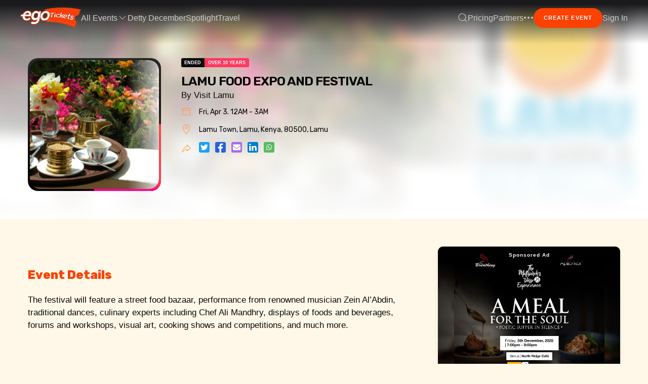

--- FILE ---
content_type: text/html; charset=utf-8
request_url: https://egotickets.com/events/lamu-food-expo-and-festival
body_size: 11737
content:
<!doctype html>
<html lang="en">
  <head>
    <meta charset="utf-8" />
    <title>eGotickets — LAMU FOOD EXPO AND FESTIVAL at Lamu Town, Lamu, Kenya, 80500, Kenya, Fri, 03 Apr 2015 at 12:00 AM, Get Tickets</title>
<meta name="description" content="eGotickets - Visit Lamu presents LAMU FOOD EXPO AND FESTIVAL - Fri, 03 Apr 2015 at 12:00 AM at Lamu, Kenya. Find event and ticket information.">
<meta name="keywords" content="get lamu food expo and festival tickets, lamu food expo and festival tickets, lamu events and tickets, kenya events and tickets, kenya food &amp; drinks event and tickets, visit lamu events and tickets">
<meta property="og:type" content="events.event">
<meta property="og:title" content="LAMU FOOD EXPO AND FESTIVAL at Lamu Town, Lamu, Kenya, 80500, Kenya, Fri, 03 Apr 2015 at 12:00 AM, Get Tickets">
<meta property="og:site_name" content="eGotickets">
<meta property="og:description" content="The festival will feature a street food bazaar, performance from renowned musician Zein Al’Abdin, traditional dances, culinary experts including Chef Al...">
<meta property="og:image" content="https://egotickets-core-cdn.s3.eu-north-1.amazonaws.com/production/uploads/event/banner_photo/4616/social_a6a74801fa14558f.jpg">
<meta property="og:url" content="https://egotickets.com/events/lamu-food-expo-and-festival">
<meta property="og:updated_time" content="1746060373">
<meta property="fb:app_id" content="747024807196260">
<meta name="twitter:card" content="summary_large_image">
<meta name="twitter:site" content="@eGotickets">
<meta name="twitter:title" content="LAMU FOOD EXPO AND FESTIVAL">
<meta name="twitter:description" content="The festival will feature a street food bazaar, performance from renowned musician Zein Al’Abdin, traditional dances, culinary experts including Chef Al...">
<meta name="twitter:domain" content="egotickets.com">
<meta name="twitter:image" content="https://egotickets-core-cdn.s3.eu-north-1.amazonaws.com/production/uploads/event/banner_photo/4616/mobile_a6a74801fa14558f.jpg">
<meta name="twitter:label1" content="Where">
<meta name="twitter:data1" content="Lamu Town, Lamu, Kenya, 80500, Lamu">
<meta name="twitter:label2" content="When">
<meta name="twitter:data2" content="Fri, 03 Apr 2015 at 12:00 AM">
<meta name="event:start_time" content="2015-04-03T00:00:00+00:00">
<meta name="event:end_time" content="2015-04-03T03:00:00+00:00">
<meta name="event:location:latitude" content="-2.26738">
<meta name="event:location:longitude" content="40.9022">
    <meta name="csrf-param" content="authenticity_token" />
<meta name="csrf-token" content="byK3YLbzAK-65xmktY4uS5Toe0S0Io-e0WijNzKQZMrFKIPbajTrDQ5ABUmOhJNTlBee8YOAggHGte4YGy9gsw" />
    <meta name="csp-nonce" />
    <meta http-equiv="X-UA-Compatible" content="IE=edge,chrome=1" />
    <meta name="viewport" content="viewport-fit=cover, width=device-width, initial-scale=1.0, minimum-scale=1.0, maximum-scale=1.0, user-scalable=no">
    <link rel="apple-touch-icon" sizes="180x180" href="/apple-touch-icon.png" />
    <link rel="icon" type="image/png" sizes="32x32" href="/favicon-32x32.png" />
    <link rel="icon" type="image/png" sizes="16x16" href="/favicon-16x16.png" />
    <link rel="manifest" href="/site.webmanifest" />
    <link rel="mask-icon" href="/safari-pinned-tab.svg" color="#ffffff" />
    <link rel="alternate" href="android-app://com.egotickets.cityloop/https/egotickets.com/events/.*" />
    <link rel="alternate" href="android-app://com.egotickets.cityloop/https/egotickets.com/themes/.*" />
    <link rel="alternate" href="android-app://com.egotickets.cityloop/https/egtks.com/e/.*" />
    <link href="/opensearch.xml" rel="search" title="eGotickets" type="application/opensearchdescription+xml">
    <link rel="preconnect" href="https://fonts.googleapis.com">
    <link rel="preconnect" href="https://fonts.gstatic.com" crossorigin>
    <meta name="theme-color" content="#1A1A1D" />
    <meta name="apple-mobile-web-app-status-bar-style" content="#1A1A1D" />
    <meta name="mobile-web-app-capable" content="yes" />
          <link rel="prefetch" href="https://egotickets-core-cdn.s3.eu-north-1.amazonaws.com/production/uploads/event/banner_photo/4616/blurred_a6a74801fa14558f.png" />
      <link rel="prefetch" href="https://egotickets-core-cdn.s3.eu-north-1.amazonaws.com/production/uploads/event/banner_photo/4616/mobile_a6a74801fa14558f.jpg" />
  <script type="application/ld+json" nonce="">
    {"@context":"http://schema.org","@type":"Event","eventStatus":"http://schema.org/EventScheduled","eventAttendanceMode":"https://schema.org/OfflineEventAttendanceMode","name":"LAMU FOOD EXPO AND FESTIVAL","image":"https://egotickets-core-cdn.s3.eu-north-1.amazonaws.com/production/uploads/event/banner_photo/4616/social_a6a74801fa14558f.jpg","url":"https://egotickets.com/events/lamu-food-expo-and-festival","sameAs":"https://egotickets.com/events/lamu-food-expo-and-festival","description":"The festival will feature a street food bazaar, performance from renowned musician Zein Al’Abdin, traditional dances, culinary experts including Chef Ali Mandhry, displays of foods and beverages, forums and workshops, visual art, cooking shows and competitions, and much more.","organizer":"Visit Lamu","location":{"@type":"Place","name":"Lamu Town, Lamu, Kenya, 80500","address":{"@type":"PostalAddress","addressLocality":"Lamu","addressRegion":"Kenya","streetAddress":"Lamu, Kenya"},"geo":{"@type":"GeoCoordinates","latitude":-2.26738,"longitude":40.9022}},"offers":"https://egotickets.com/events/lamu-food-expo-and-festival","startDate":"2015-04-03T00:00:00+00:00","endDate":"2015-04-03T03:00:00+00:00"}
  </script>
        <link rel="stylesheet" href="/assets/application-55c296691803b69700ce75784a2d0111b35eac302818fd9bf017d44edf2a7826.css" media="all" data-turbolinks-track="reload" />
    <script src="/assets/application-f1ff5a36417f38733c67fd6d35d52f0ecf70c69b16bf949fbd513dd61cb9801f.js" data-turbolinks-track="reload"></script>
    
    <script>
//<![CDATA[
  (function(c,l,a,r,i,t,y){
    c[a]=c[a]||function(){(c[a].q=c[a].q||[]).push(arguments)};
    t=l.createElement(r);t.async=1;t.src="https://www.clarity.ms/tag/"+i;
    y=l.getElementsByTagName(r)[0];y.parentNode.insertBefore(t,y);
  })(window, document, "clarity", "script", "n1e8swxvk5");

//]]>
</script>
      <script data-turbolinks-track="reload" nonce="">
        console.log = function () {};
        console.error = function () {};
        console.warn = function () {};
        console.info = function () {};
      </script>
    <script src="https://unpkg.com/sweetalert@2.1.2/dist/sweetalert.min.js" data-turbolinks-track="reload" nonce="" defer></script>

    <script type="application/ld+json" nonce="">
      {
        "@context": "https://schema.org",
        "@type": "Organization",
        "name": "eGotickets",
        "url": "https://egotickets.com",
        "image": "https://egotickets.com/og-image.jpg",
        "logo": "https://egotickets.com/logo-alt.png",
        "sameAs": [
          "https://www.facebook.com/egotickets",
          "https://x.com/egotickets",
          "https://www.instagram.com/egotickets",
          "https://www.linkedin.com/company/egotickets"
        ],
        "description": "Leading event discovery and ticketing platform in Africa, offering a secure and user-friendly experience for organizers and attendees in Ghana, Nigeria, Kenya, Rwanda, and Uganda.",
        "foundingDate": "2013",
        "founders": [
          {
            "@type": "Person",
            "name": "Alfred Rowe"
          },
          {
            "@type": "Person",
            "name": "George Festus-Mensah"
          }
        ],
        "contactPoint": [
          {
            "@type": "ContactPoint",
            "telephone": "+233 24 282 5622",
            "contactType": "Customer Service",
            "areaServed": "GH, NG, KE, RW, UG",
            "availableLanguage": [
              "English"
            ]
          }
        ],
        "address": {
          "@type": "PostalAddress",
          "streetAddress": "Third Ave, Community 5",
          "addressLocality": "Tema",
          "addressRegion": "Greater Accra",
          "postalCode": "23321",
          "addressCountry": "GH"
        },
        "areaServed": [
          {
            "@type": "Country",
            "name": "Ghana"
          },
          {
            "@type": "Country",
            "name": "Nigeria"
          },
          {
            "@type": "Country",
            "name": "Kenya"
          },
          {
            "@type": "Country",
            "name": "Rwanda"
          },
          {
            "@type": "Country",
            "name": "Uganda"
          }
        ],
        "potentialAction": {
          "@type": "SearchAction",
          "target": "https://egotickets.com/events?q={search_term_string}",
          "query-input": "required name=search_term_string"
        },
        "hasOfferCatalog": {
          "@type": "OfferCatalog",
          "name": "Event Ticketing & Advertising",
          "itemListElement": [
            {
              "@type": "Offer",
              "name": "Event Ticketing",
              "description": "Secure ticketing services for free and paid events in multiple African countries."
            },
            {
              "@type": "Offer",
              "name": "Digital Advertising",
              "description": "Ad placements on event pages and digital tickets, targeting high-impact event audiences."
            }
          ]
        }
      }
    </script>
  </head>
  <body >
    <div class="head-navigation uk-sticky" uk-sticky="sel-target: .global-nav; animation: uk-animation-slide-top; cls-active: uk-navbar-sticky uk-light glass-bg; cls-inactive: uk-light uk-navbar-transparent; top: 500">
  <nav class="global-nav uk-container glass-bg uk-container-expand uk-navbar " uk-navbar>
    <div class="nav-overlay uk-navbar-left">
      <a class="uk-logo uk-visible@l" href="/" data-turbolinks="false"><img width="120px" alt="eGotickets" src="/assets/logo-alt-df750b8d5af962026beea2052e1041fdfe997ca1e611ca937859a29487d08af6.svg" /></a>
      <a class="uk-logo uk-hidden@l" href="/" data-turbolinks="false"><img alt="eGotickets" src="/assets/egotickets-icon-orange-1a2be68305244a4671a796a5a99a2d96cea12d2ae7c1380c3bda429242892157.png" width="45" height="45" /></a>
        <ul class="uk-navbar-nav">
          <li>
            <a href="#">All Events <span class="" uk-icon="icon: chevron-down; ratio: 1"></span></a>
            <div class="uk-light ego-black-background uk-margin-remove-top ego-border-rounded-medium" uk-dropdown="mode: hover">
              <ul class="uk-nav uk-navbar-dropdown-nav">
                  <li><a title="Greater Accra" href="/events/happening-in-accra">Greater Accra</a></li>
                  <li><a title="Kumasi" href="/events/happening-in-kumasi">Kumasi</a></li>
                  <li><a title="Ghana" href="/events/happening-in-ghana">Ghana</a></li>
                  <li><a title="Nigeria" href="/events/happening-in-nigeria">Nigeria</a></li>
                  <li><a title="Lagos" href="/events/happening-in-lagos">Lagos</a></li>
                  <li><a title="Kenya" href="/events/happening-in-kenya">Kenya</a></li>
                  <li><a title="Uganda" href="/events/happening-in-uganda">Uganda</a></li>
                  <li><a title="Rwanda" href="/events/happening-in-rwanda">Rwanda</a></li>
                <li><a rel="nofollow" data-method="post" href="/switch-location?autodetect=no">All Locations</a></li>
              </ul>
            </div>
          </li>
            <li class="uk-visible@l"><a title="Detty December 2025 in Ghana" alt="30 Days of Afrobeats, Highlife, and Pan-African Vibes in Ghana" href="/themes/detty-december-2025-in-ghana">Detty December</a></li>
          <li class="uk-hidden@s"><a title="Spotlight" href="/spotlight">News</a></li>
          <li class="uk-visible@s"><a title="Spotlight" href="/spotlight">Spotlight</a></li>
          <li class="uk-visible@s"><a title="eGotravel" alt="Travel Tickets" target="_blank" href="https://travel.egotickets.com">Travel</a></li>
        </ul>
    </div>
    <div class="nav-overlay uk-navbar-right">
        <div class="nav-overlay uk-navbar-right">
          <a class="uk-navbar-toggle" href="#search-modal" uk-search-icon uk-toggle></a>
        </div>
        <ul class="uk-navbar-nav uk-visible@s">
          <li class="uk-visible@m"><a href="/pricing">Pricing</a></li>
          <li class="uk-visible@m"><a href="/partners">Partners</a></li>
          <li class="uk-visible@m">
            <a href="#"><span uk-icon="icon: more;"></span></a>
            <div class="uk-navbar-dropdown uk-light ego-black-background uk-margin-remove-top uk-dropdown ego-border-rounded-medium">
              <ul class="uk-nav uk-navbar-dropdown-nav">
                <li><a href="/discover-spaces">Spaces</a></li>
                <li><a title="Sell Tickets" href="/organizers">Organisers</a></li>
                <li><a href="/pricing">Pricing</a></li>
                <li><a title="Our Partners" href="/partners">Partners</a></li>
                <li><a title="Our Blog" href="/blog">Blog</a></li>
                  <li class="uk-visible@l"><a title="Detty December 2025 in Ghana" alt="30 Days of Afrobeats, Highlife, and Pan-African Vibes in Ghana" href="/themes/detty-december-2025-in-ghana">Detty December</a></li>
                <li><a title="eGotravel" alt="Travel Tickets" target="_blank" href="https://travel.egotickets.com">Buy Bus Tickets</a></li>
              </ul>
            </div>
          </li>
        </ul>
        <a href="/events/new" class="ego-btn ego-btn--small ego-white-text ego-button-redish-orange ego-btn--round uk-visible@s" title="Add your event for free">Create Event</a>
      <ul class="uk-navbar-nav uk-visible@m">
        <li>
            <a href="#login-modal" uk-toggle>Sign In</a>
        </li>
      </ul>
      <a href="#mobile-menu" class="uk-hidden@m uk-link-muted" uk-toggle><span uk-icon="icon: menu; ratio: 1.5"></span></a>
    </div>
  </nav>
</div>

<div id="search-modal" class="uk-modal-full" uk-modal>
  <div class="uk-modal-dialog">
    <button class="uk-modal-close-full uk-close-large uk-background-muted" type="button" uk-close></button>
    <div class="uk-grid-collapse uk-flex-middle uk-background-cover uk-background-muted" uk-grid>
      <div class="uk-padding-large uk-width-2-3@m uk-background-muted" uk-height-viewport>
        <h1 class="display-one ego-orange-text uk-margin-remove-bottom">Search</h1>
        <form class="simple_form uk-grid uk-grid-small main-search" novalidate="novalidate" action="/events" accept-charset="UTF-8" method="get">
          <div class="uk-width-1-1 uk-margin uk-margin-remove-bottom">
            <input class="uk-input uk-form-large uk-box-shadow-small uk-box-shadow-hover-large uk-text-bold" name="q" type="search" placeholder="Search..." id="popup-search" value="">
          </div>
          <div class="uk-width-1-2@m uk-margin uk-margin-remove-bottom">
            <div uk-form-custom="target: > * > span:first-child" class="uk-width-1-1">
              <select class="uk-form-large" name="category">
                <option value="any">All Categories</option>
                  <option value="business-professional" >Business &amp; Professional</option>
                  <option value="charity-causes" >Charity &amp; Causes</option>
                  <option value="community-culture" >Community &amp; Culture</option>
                  <option value="esports-video-games" >Esports, Video Games</option>
                  <option value="family-education" >Family &amp; Education</option>
                  <option value="fashion-beauty" >Fashion &amp; Beauty</option>
                  <option value="food-and-drinks" >Food &amp; Drinks</option>
                  <option value="health-wellness" >Health &amp; Wellness</option>
                  <option value="movies-cinema" >Movies &amp; Cinema</option>
                  <option value="networking-conferences" >Networking &amp; Conferences</option>
                  <option value="nightlife-party-concert" >Nightlife, Party &amp; Concert</option>
                  <option value="other" >Other</option>
                  <option value="performing-visual-arts" >Performing &amp; Visual Arts</option>
                  <option value="religion-spirituality" >Religion &amp; Spirituality</option>
                  <option value="science-technology" >Science &amp; Technology</option>
                  <option value="sports" >Sports</option>
                  <option value="travel-outdoor" >Travel &amp; Outdoor</option>
              </select>
              <button class="uk-button uk-text-bold uk-width-1-1 uk-background-default uk-button-large uk-button-default uk-box-shadow-small uk-box-shadow-hover-large" type="button">
                <span></span>
                <span uk-icon="icon: chevron-down"></span>
              </button>
            </div>
          </div>

          <div class="uk-width-1-2@m uk-margin uk-margin-remove-bottom">
            <div uk-form-custom="target: > * > span:first-child" class="uk-width-1-1">
              <select class="uk-form-large" name="startdate">
                <option value="all">Any Date</option>
                  <option value="yesterday" >Yesterday</option>
                  <option value="today" >Today</option>
                  <option value="tomorrow" >Tomorrow</option>
                  <option value="this-week" >This Week</option>
                  <option value="this-weekend" >This Weekend</option>
                  <option value="next-week" >Next Week</option>
                  <option value="next-weekend" >Next Weekend</option>
                  <option value="this-month" >This Month</option>
                  <option value="next-month" >Next Month</option>
              </select>
              <button class="uk-button uk-text-bold uk-width-1-1 uk-button-large uk-background-default uk-button-default uk-box-shadow-small uk-box-shadow-hover-large" type="button">
                <span></span>
                <span uk-icon="icon: chevron-down"></span>
              </button>
            </div>
          </div>

          <div class="uk-width-1-2@m uk-margin uk-margin-remove-bottom">
            <div uk-form-custom="target: > * > span:first-child" class="uk-width-1-1">
              <select class="uk-form-large" name="price">
                <option value="any">Any Price</option>
                  <option value="free" >Free</option>
                  <option value="paid" >Paid</option>
              </select>
              <button class="uk-button uk-text-bold uk-width-1-1 uk-button-large uk-background-default uk-button-default uk-box-shadow-small uk-box-shadow-hover-large" type="button">
                <span></span>
                <span uk-icon="icon: chevron-down"></span>
              </button>
            </div>
          </div>
          <div class="uk-width-1-2@m uk-margin uk-margin-remove-bottom">
            <div uk-form-custom="target: > * > span:first-child" class="uk-width-1-1">
              <select class="uk-form-large" name="location">
                <option value="any">Any Location</option>
                  <option value="accra" >Greater Accra</option>
                  <option value="kumasi" >Kumasi</option>
                  <option value="ghana" >Ghana</option>
                  <option value="nigeria" >Nigeria</option>
                  <option value="lagos" >Lagos</option>
                  <option value="kenya" >Kenya</option>
                  <option value="uganda" >Uganda</option>
                  <option value="rwanda" >Rwanda</option>
              </select>
              <button class="uk-button uk-text-bold uk-width-1-1 uk-button-large uk-background-default uk-button-default uk-box-shadow-small uk-box-shadow-hover-large" type="button">
                <span></span>
                <span uk-icon="icon: chevron-down"></span>
              </button>
            </div>
          </div>
          <div class="uk-width-1-1@m uk-margin-medium-top">
            <button class="ego-btn ego-btn--secondary uk-width-1-1@s uk-width-1-2@m" type="submit">
              Search Events
            </button>
          </div>
</form>      </div>
    </div>
  </div>
</div>

<div id="mobile-menu" class="uk-modal-full uk-light glass-bg" uk-modal>
  <div class="uk-modal-dialog uk-light ego-transparent-background">
    <button class="uk-modal-close-full uk-light ego-transparent-background uk-close-large uk-padding-large" type="button" uk-close></button>
    <div>
      <div class="uk-flex uk-flex-column">
        <ul class="uk-nav uk-nav-primary uk-nav-center uk-margin-xlarge-top mobile-nav">
          <li><a href="/">Home</a></li>
          <li><a title="Discover Events" alt="Discover Events" href="/events">Discover Events</a></li>
            <li><a title="Detty December 2025 in Ghana" alt="30 Days of Afrobeats, Highlife, and Pan-African Vibes in Ghana" href="/themes/detty-december-2025-in-ghana">Detty December</a></li>
          <li><a href="/organizers">Organiser</a></li>
          <li><a href="/partners">Partners</a></li>
          <li><a data-turbolinks="false" href="/pricing">Pricing</a></li>
          <li><a href="/discover-spaces">Spaces</a></li>
          <li><a href="/blog">Blog</a></li>
          <li><a title="eGotravel" alt="Travel Tickets" target="_blank" href="https://travel.egotickets.com">Bus Tickets</a></li>

          <li class="uk-nav-header">Advanced</li>
          <li><a href="/events/new">Sell Tickets</a></li>
            <li><a href="/signin">Sign In</a></li>
        </ul>
      </div>
    </div>
  </div>
</div>




    <div>
  <div class="ego-top uk-background-cover" data-src="https://egotickets-core-cdn.s3.eu-north-1.amazonaws.com/production/uploads/event/banner_photo/4616/blurred_a6a74801fa14558f.png" uk-img>
    <div class="gradient-splash-radiance uk-width-1-1@s uk-display-block uk-cover-container">
      <div class="home-hero radiance top-padding-block">
        <div class="uk-container uk-margin-medium-bottom">
          <div class="uk-padding-small">
            <div class="uk-grid" uk-grid>
                <div class="uk-width-1-4@m uk-width-1-1 uk-flex uk-flex-middle">
                  <div uk-lightbox class="artwork-animation ego-border-rounded-medium">
                   <div class="uk-background-default ego-border-rounded-medium">
                     <a href="https://egotickets-core-cdn.s3.eu-north-1.amazonaws.com/production/uploads/event/banner_photo/4616/a6a74801fa14558f.png" data-caption="LAMU FOOD EXPO AND FESTIVAL Artwork" class="event-artwork" title="LAMU FOOD EXPO AND FESTIVAL">
                       <img class="uk-box-shadow-medium ego-border-rounded-medium uk-width-1-1" alt="LAMU FOOD EXPO AND FESTIVAL" src="https://egotickets-core-cdn.s3.eu-north-1.amazonaws.com/production/uploads/event/banner_photo/4616/mobile_a6a74801fa14558f.jpg" />
                     </a>
                   </div>
                  </div>
                  <!--                <div>-->
                  <!--                  <div class="uk-background-default uk-text-center uk-padding-small">-->
                  <!--                    <span class="uk-display-block uk-text-bold">WhatsApp</span>-->
                  <!--                  </div>-->
                  <!--                </div>-->
                </div>
              <div class="uk-width-3-4@m uk-width-1-1">
                <div class="uk-dark uk-width-3-5@m">
                  <div data-url="/events/lamu-food-expo-and-festival" class="tags has-addons">
        <span data-url="/events/lamu-food-expo-and-festival" class="tag is-black">ended</span>
        <span data-url="/events/lamu-food-expo-and-festival" class="tag is-danger">over 10 years</span>
      </div>
                  <h1 class="display-one uk-margin-remove-bottom uk-margin-remove-top">LAMU FOOD EXPO AND FESTIVAL</h1>
                    <p class="uk-margin-remove-bottom uk-margin-remove-top uk-width-4-5@s">By Visit Lamu</p>
                </div>
<!--                  <div class="uk-margin-small-top">-->
<!--                    <a href="#tix" uk-scroll="offset: 100" class="uk-scrollspy ego-btn ego-btn--secondary ego-btn--round ego-btn--small" title="Get started">Get tickets</a>-->
<!--                  </div>-->
                <div class="uk-grid-row-small uk-child-width-1-1@s uk-child-width-1-1 uk-margin-small-top stats-container smaller-h3" uk-grid>
                  <div>
                    <h3 class="uk-flex uk-flex-row uk-flex-middle"><span uk-icon="icon: calendar"></span> Fri, Apr 3. 12AM - 3AM</h3>
                  </div>
                  <div>
                    <h3 class="uk-flex uk-flex-row uk-flex-middle"><span uk-icon="icon: location"></span> <a target="_blank" rel="noopener" href="https://maps.google.com/maps?daddr=Lamu Town, Lamu, Kenya, 80500, Lamu, Kenya, Lamu, KE&amp;q=-2.26738,40.9022&amp;z=16&amp;sensor=true">Lamu Town, Lamu, Kenya, 80500, Lamu</a></h3>
                  </div>
                  <div>
                    <h3 class="uk-flex uk-flex-row uk-flex-middle"><span uk-icon="icon: forward"></span>
                      <div class='social-share-button' data-title='LAMU FOOD EXPO AND FESTIVAL' data-img=''
data-url='http://goo.gl/p2gQsq' data-desc='The festival will feature a street food bazaar, performance from renowned musician Zein Al’Abdin, traditional dances, culinary experts including Chef Ali Mandhry, displays of foods and beverages, forums and workshops, visual art, cooking shows and...' data-via='eGotickets'>
<a rel="nofollow " data-site="twitter" class="ssb-icon ssb-twitter" onclick="return SocialShareButton.share(this);" title="Share to Twitter" href="#"></a>
<a rel="nofollow " data-site="facebook" class="ssb-icon ssb-facebook" onclick="return SocialShareButton.share(this);" title="Share to Facebook" href="#"></a>
<a rel="nofollow " data-site="email" class="ssb-icon ssb-email" onclick="return SocialShareButton.share(this);" title="Share to Email" href="#"></a>
<a rel="nofollow " data-site="linkedin" class="ssb-icon ssb-linkedin" onclick="return SocialShareButton.share(this);" title="Share to Linkedin" href="#"></a>
<a rel="nofollow " data-site="whatsapp_app" class="ssb-icon ssb-whatsapp_app" onclick="return SocialShareButton.share(this);" title="Share to WhatsApp" href="#"></a>
</div>
                    </h3>
                  </div>
                </div>
              </div>
            </div>
          </div>
        </div>
<!--          <div class="uk-text-center">-->
<!--            <div class="not-insured_badge ego-black-background uk-light">-->
<!--              Share this event with friends-->
<!--            </div>-->
<!--          </div>-->
      </div>
    </div>
  </div>
</div>

<div class="uk-margin-medium-top">
  <div class="uk-container uk-margin-large-bottom">
    <div class="uk-grid-small uk-grid" uk-grid>
      <div class="uk-width-2-3@m uk-grid-item-match">
        <section id="tix">

          <div class="uk-padding-small uk-margin-medium-top">
            <h3 class="heavy-font-weight ego-orange-text">Event Details</h3>
            <div class="uk-overflow-auto uk-height-max-large event-description-content">
  The festival will feature a street food bazaar, performance from renowned musician Zein Al’Abdin, traditional dances, culinary experts including Chef Ali Mandhry, displays of foods and beverages, forums and workshops, visual art, cooking shows and competitions, and much more.
</div>
          </div>
        </section>
      </div>
      <div class="uk-width-1-3@m">
        <div class="uk-padding-small">
          <div class="uk-child-width-1-1@s uk-child-width-1-1@m" uk-grid>
            <div><div class="event-page-ad-container uk-box-shadow-small ego-border-rounded uk-text-center" style="background-image: url('https://egotickets-core-cdn.s3.eu-north-1.amazonaws.com/production/uploads/photo_album/image/8955/blurred_115dd8eeb23aefe5.jpg')" data-html2canvas-ignore="true">
  <div class="event-page-ad uk-text-center" style="background-image: url('https://egotickets-core-cdn.s3.eu-north-1.amazonaws.com/production/uploads/photo_album/image/8955/115dd8eeb23aefe5.jpg')" data-html2canvas-ignore="true">
    <div class="ad-content">
      <div class="sponsored-ad-text">Sponsored Ad</div>
      <a class="utm_action" target="_blank" href="/ad-redirect/60?utm_action=click&amp;utm_id=4616&amp;utm_medium=event_page&amp;utm_source=website"></a>
    </div>
  </div>
</div>
</div>
            <div><div class="uk-background-default uk-box-shadow-small ego-border-rounded"><a target="_blank" title="See Location on Google Maps" rel="noopener" href="https://maps.google.com/maps?daddr=Lamu Town, Lamu, Kenya, 80500, Lamu, Kenya, Lamu, KE&amp;q=-2.26738,40.9022&amp;z=16&amp;sensor=true"><img alt="Google Map" width="100%" src="/assets/map-6a470dad59aff080b1670110053e5f1161d5ec8fe6612273ed603cc3373100b1.jpg" /></a></div></div>
            <div></div>
          </div>
        </div>
      </div>
    </div>
  </div>
</div>

  <div class="uk-background-default uk-padding-large uk-padding-remove-horizontal responsive-horizontal-padding">
    <div class="uk-container-expand">
      <div class="uk-grid-small uk-grid" uk-grid>
        <div class="uk-width-1-1@m">
          <div class="uk-container">
  <h3 class="display-one ego-red-text uk-margin-medium-bottom uk-text-center">Similar Events</h3>
  <div class="uk-margin-small-top uk-child-width-1-5@l uk-child-width-1-4@m uk-child-width-1-3@s uk-child-width-1-2 uk-grid">
    <div class="event-block-new uk-margin-bottom ">
  <a href="/events/hip-hop-street" title="Hip Hop Street">
    <div class="event-image uk-box-shadow-medium grow">
      <img class="ego-border-rounded" src="https://egotickets-core-cdn.s3.eu-north-1.amazonaws.com/production/uploads/event/banner_photo/52672/thumb_88e12ae047120a91.jpeg" />
    </div>
    <h3 class="uk-text-break event-card-padding">Hip Hop Street</h3>
  </a>
  <div class="event-card-padding">
    <div class="info date-info">Fri, 07 Feb</div>
    <div class="info venue-info uk-text-truncate">Nairobi Street Kitchen</div>
    <div class="info venue-info uk-text-truncate">Nairobi</div>
  </div>
</div>
<script type="application/ld+json" nonce="">
  {"@context":"http://schema.org","@type":"Event","eventStatus":"http://schema.org/EventScheduled","eventAttendanceMode":"https://schema.org/OfflineEventAttendanceMode","name":"Hip Hop Street","image":"https://egotickets-core-cdn.s3.eu-north-1.amazonaws.com/production/uploads/event/banner_photo/52672/social_88e12ae047120a91.jpg","url":"https://egotickets.com/events/hip-hop-street","sameAs":"https://egotickets.com/events/hip-hop-street","description":"Join us for Hip Hop Street, a vibrant celebration of culture and music that takes place every Friday! Experience electrifying performances, connect with fellow hip-hop enthusiasts, and immerse yourself in the rhythm of the streets. Whether you're a long-time fan or new to the scene, there's something for everyone! 🎤🎶 Come and enjoy a night filled with energy, creativity, and unforgettable moments!","organizer":"","location":{"@type":"Place","name":"Nairobi Street Kitchen","address":{"@type":"PostalAddress","addressLocality":"Nairobi","addressRegion":"Kenya","streetAddress":"Nairobi"},"geo":{"@type":"GeoCoordinates","latitude":-1.26557,"longitude":36.8042}},"offers":"https://egotickets.com/events/hip-hop-street","startDate":"2025-02-07T21:00:00+00:00","endDate":"2025-12-26T23:59:00+00:00"}
</script>
<div class="event-block-new uk-margin-bottom ">
  <a href="/events/kspca-market" title="KSPCA Market">
    <div class="event-image uk-box-shadow-medium grow">
      <img class="ego-border-rounded" src="https://egotickets-core-cdn.s3.eu-north-1.amazonaws.com/production/uploads/event/banner_photo/53302/thumb_436cb2105a8a3334.jpeg" />
    </div>
    <h3 class="uk-text-break event-card-padding">KSPCA Market</h3>
  </a>
  <div class="event-card-padding">
    <div class="info date-info">Sat, 22 Feb</div>
    <div class="info venue-info uk-text-truncate">Kenya Society for the Protection &amp; Care of Animals (KSPCA)</div>
    <div class="info venue-info uk-text-truncate">Nairobi</div>
  </div>
</div>
<script type="application/ld+json" nonce="">
  {"@context":"http://schema.org","@type":"Event","eventStatus":"http://schema.org/EventScheduled","eventAttendanceMode":"https://schema.org/OfflineEventAttendanceMode","name":"KSPCA Market","image":"https://egotickets-core-cdn.s3.eu-north-1.amazonaws.com/production/uploads/event/banner_photo/53302/social_436cb2105a8a3334.jpg","url":"https://egotickets.com/events/kspca-market","sameAs":"https://egotickets.com/events/kspca-market","description":"Join us for the KSPCA Market, a delightful festival and craft fair that celebrates our furry friends and supports the Kenya Society for the Protection \u0026amp; Care of Animals (KSPCA). 🐾✨ This vibrant event offers a variety of stalls, showcasing unique crafts, delicious food, and much more. Bring your family and friends to enjoy a day filled with fun activities, shopping, and a chance to make a difference in the lives of animals in need.Whether you're looking to adopt a pet, learn more about animal welfare, or simply enjoy a lovely day out, the KSPCA Market promises something for everyone. Don't miss out on this wonderful opportunity to connect with fellow animal lovers!","organizer":"","location":{"@type":"Place","name":"Kenya Society for the Protection \u0026 Care of Animals (KSPCA)","address":{"@type":"PostalAddress","addressLocality":"Nairobi","addressRegion":"Kenya","streetAddress":"Nairobi"},"geo":{"@type":"GeoCoordinates","latitude":-1.33576,"longitude":36.7337}},"offers":"https://egotickets.com/events/kspca-market","startDate":"2025-02-22T09:00:00+00:00","endDate":"2025-12-27T17:00:00+00:00"}
</script>
<div class="event-block-new uk-margin-bottom ">
  <a href="/events/painting-workshop" title="Painting Workshop">
    <div class="event-image uk-box-shadow-medium grow">
      <img class="ego-border-rounded" src="https://egotickets-core-cdn.s3.eu-north-1.amazonaws.com/production/uploads/event/banner_photo/53076/thumb_a016aadc07dde7e0.jpeg" />
    </div>
    <h3 class="uk-text-break event-card-padding">Painting Workshop</h3>
  </a>
  <div class="event-card-padding">
    <div class="info date-info">Sat, 15 Feb</div>
    <div class="info venue-info uk-text-truncate">Karen Village</div>
    <div class="info venue-info uk-text-truncate">Nairobi</div>
  </div>
</div>
<script type="application/ld+json" nonce="">
  {"@context":"http://schema.org","@type":"Event","eventStatus":"http://schema.org/EventScheduled","eventAttendanceMode":"https://schema.org/OfflineEventAttendanceMode","name":"Painting Workshop","image":"https://egotickets-core-cdn.s3.eu-north-1.amazonaws.com/production/uploads/event/banner_photo/53076/social_a016aadc07dde7e0.jpg","url":"https://egotickets.com/events/painting-workshop","sameAs":"https://egotickets.com/events/painting-workshop","description":"Unleash your creativity! Join us every weekend for exciting painting sessions at Karen Village. 🖌️ This workshop is perfect for all ages and skill levels, making it an ideal outing for families and friends alike.Parents can also sign up their kids for our special painting workshops at the following times:\n🕙 10 a.m. - 11 a.m.\n🕚 11 a.m. - 12 p.m.\n🕑 2 p.m. - 3 p.m.\n","organizer":"","location":{"@type":"Place","name":"Karen Village","address":{"@type":"PostalAddress","addressLocality":"Nairobi","addressRegion":"Kenya","streetAddress":"Nairobi"},"geo":{"@type":"GeoCoordinates","latitude":-1.31489,"longitude":36.7012}},"offers":"https://egotickets.com/events/painting-workshop","startDate":"2025-02-15T10:00:00+00:00","endDate":"2025-12-28T13:00:00+00:00"}
</script>
<div class="event-block-new uk-margin-bottom ">
  <a href="/events/14th-edition-zawadi-bazaar" title="14th Edition Zawadi Bazaar">
    <div class="event-image uk-box-shadow-medium grow">
      <img class="ego-border-rounded" src="https://egotickets-core-cdn.s3.eu-north-1.amazonaws.com/production/uploads/event/banner_photo/65664/thumb_156e630cf48f84ef.jpg" />
    </div>
    <h3 class="uk-text-break event-card-padding">14th Edition Zawadi Bazaar</h3>
  </a>
  <div class="event-card-padding">
    <div class="info date-info">Sat, 06 Dec</div>
    <div class="info venue-info uk-text-truncate">Mbuyuni Road, Kizingo</div>
    <div class="info venue-info uk-text-truncate">Mombasa</div>
  </div>
</div>
<script type="application/ld+json" nonce="">
  {"@context":"http://schema.org","@type":"Event","eventStatus":"http://schema.org/EventScheduled","eventAttendanceMode":"https://schema.org/OfflineEventAttendanceMode","name":"14th Edition Zawadi Bazaar","image":"https://egotickets-core-cdn.s3.eu-north-1.amazonaws.com/production/uploads/event/banner_photo/65664/social_156e630cf48f84ef.jpg","url":"https://egotickets.com/events/14th-edition-zawadi-bazaar","sameAs":"https://egotickets.com/events/14th-edition-zawadi-bazaar","description":"🎉 Welcome to the ultimate shopping extravaganza in Mombasa! 🎉Prepare for an unforgettable experience overflowing with vibrant vendors, fantastic deals, and lively festivities along the coast. This annual shopping fair is where fashion, fun, and savings come together in a spectacular setting. Discover local artisans, fashion designers, and gourmet treats while enjoying live music, demos, and family-friendly activities. Whether you're hunting for unique crafts or just soaking up the lively atmosphere, this event has something for everyone! Don't miss out on exclusive discounts and the chance to explore a diverse array of stalls under one roof. Join us for a day of joy, shopping, and sunshine! ✨","organizer":"Aga Khan Academy Mombasa","location":{"@type":"Place","name":"Mbuyuni Road, Kizingo","address":{"@type":"PostalAddress","addressLocality":"Mombasa","addressRegion":"Kenya","streetAddress":"Lunchit, Mbuyuni Rd, Mombasa, Kenya"},"geo":{"@type":"GeoCoordinates","latitude":-4.07357,"longitude":39.6693}},"offers":"https://egotickets.com/events/14th-edition-zawadi-bazaar","startDate":"2025-12-06T11:00:00+00:00","endDate":"2025-12-06T14:00:00+00:00"}
</script>
<div class="event-block-new uk-margin-bottom ">
  <a href="/events/sip-vibe" title="Sip &amp; Vibe">
    <div class="event-image uk-box-shadow-medium grow">
      <img class="ego-border-rounded" src="https://egotickets-core-cdn.s3.eu-north-1.amazonaws.com/production/uploads/event/banner_photo/52674/thumb_b249e1204bd6acaa.jpeg" />
    </div>
    <h3 class="uk-text-break event-card-padding">Sip &amp; Vibe</h3>
  </a>
  <div class="event-card-padding">
    <div class="info date-info">Fri, 07 Feb</div>
    <div class="info venue-info uk-text-truncate">Nairobi Street Kitchen</div>
    <div class="info venue-info uk-text-truncate">Nairobi</div>
  </div>
</div>
<script type="application/ld+json" nonce="">
  {"@context":"http://schema.org","@type":"Event","eventStatus":"http://schema.org/EventScheduled","eventAttendanceMode":"https://schema.org/OfflineEventAttendanceMode","name":"Sip \u0026amp; Vibe","image":"https://egotickets-core-cdn.s3.eu-north-1.amazonaws.com/production/uploads/event/banner_photo/52674/social_b249e1204bd6acaa.jpg","url":"https://egotickets.com/events/sip-vibe","sameAs":"https://egotickets.com/events/sip-vibe","description":"Join us for Sip \u0026amp; Vibe! 🎉 Every Friday from 5:00 PM to 9:00 PM, immerse yourself in a delightful atmosphere at the Nairobi Street Kitchen. This weekly event is perfect for unwinding after a long week, enjoying good company, and indulging in delicious drinks. Whether you're looking to socialize, relax, or enjoy live entertainment, Sip \u0026amp; Vibe has something for everyone! Don't miss out on the fun!","organizer":"","location":{"@type":"Place","name":"Nairobi Street Kitchen","address":{"@type":"PostalAddress","addressLocality":"Nairobi","addressRegion":"Kenya","streetAddress":"Nairobi"},"geo":{"@type":"GeoCoordinates","latitude":-1.26557,"longitude":36.8042}},"offers":"https://egotickets.com/events/sip-vibe","startDate":"2025-02-07T17:00:00+00:00","endDate":"2025-12-31T21:00:00+00:00"}
</script>
<div class="event-block-new uk-margin-bottom ">
  <a href="/events/mnyama" title="MNYAMA">
    <div class="event-image uk-box-shadow-medium grow">
      <img class="ego-border-rounded" src="https://egotickets-core-cdn.s3.eu-north-1.amazonaws.com/production/uploads/event/banner_photo/64624/thumb_8b7abb988601c028.jpg" />
    </div>
    <h3 class="uk-text-break event-card-padding">MNYAMA</h3>
  </a>
  <div class="event-card-padding">
    <div class="info date-info">Fri, 12 Dec</div>
    <div class="info venue-info uk-text-truncate">Likoni Ujamaa</div>
    <div class="info venue-info uk-text-truncate">Mombasa</div>
  </div>
</div>
<script type="application/ld+json" nonce="">
  {"@context":"http://schema.org","@type":"Event","eventStatus":"http://schema.org/EventScheduled","eventAttendanceMode":"https://schema.org/OfflineEventAttendanceMode","name":"MNYAMA","image":"https://egotickets-core-cdn.s3.eu-north-1.amazonaws.com/production/uploads/event/banner_photo/64624/social_8b7abb988601c028.jpg","url":"https://egotickets.com/events/mnyama","sameAs":"https://egotickets.com/events/mnyama","description":"Join us for MNYAMA, a vibrant and exciting event featuring lively performances and engaging activities. Immerse yourself in a festive atmosphere filled with music, entertainment, and community spirit. Whether you're a local resident or a visitor, this event promises a memorable experience with a chance to connect, celebrate, and enjoy the best of Mombasa's cultural scene! 🎉🎶","organizer":"AllEvents","location":{"@type":"Place","name":"Likoni Ujamaa","address":{"@type":"PostalAddress","addressLocality":"Mombasa","addressRegion":"Kenya","streetAddress":"Ujamaa, Mombasa, Kenya"},"geo":{"@type":"GeoCoordinates","latitude":-4.09014,"longitude":39.6561}},"offers":"https://egotickets.com/events/mnyama","startDate":"2025-12-12T00:00:00+00:00","endDate":"2025-12-12T03:00:00+00:00"}
</script>
<div class="event-block-new uk-margin-bottom ">
  <a href="/events/karaiku-festival-1" title="Karaiku Festival 1">
    <div class="event-image uk-box-shadow-medium grow">
      <img class="ego-border-rounded" src="https://egotickets-core-cdn.s3.eu-north-1.amazonaws.com/production/uploads/event/banner_photo/64229/thumb_1fddec68613ac4e3.jpg" />
    </div>
    <h3 class="uk-text-break event-card-padding">Karaiku Festival 1</h3>
  </a>
  <div class="event-card-padding">
    <div class="info date-info">Sat, 06 Dec</div>
    <div class="info venue-info uk-text-truncate">Imani Grounds</div>
    <div class="info venue-info uk-text-truncate">Nairobi</div>
  </div>
</div>
<script type="application/ld+json" nonce="">
  {"@context":"http://schema.org","@type":"Event","eventStatus":"http://schema.org/EventScheduled","eventAttendanceMode":"https://schema.org/OfflineEventAttendanceMode","name":"Karaiku Festival 1","image":"https://egotickets-core-cdn.s3.eu-north-1.amazonaws.com/production/uploads/event/banner_photo/64229/social_1fddec68613ac4e3.jpg","url":"https://egotickets.com/events/karaiku-festival-1","sameAs":"https://egotickets.com/events/karaiku-festival-1","description":"🌟 Get ready for an exciting celebration at the Karaiku Festival 1! Join us for a vibrant event filled with music, culture, and fun activities. Experience the lively atmosphere on the grounds of Imani Grounds in Ruiru, where the spirit of community and entertainment come alive. Whether you're a festival enthusiast or looking for a great day out, this event promises memorable moments and a chance to connect with friends and family. 🎉 Don’t miss out on the festivities, delicious food, and great vibes! Make sure to mark your calendar for December 6th, 2025, and be part of this unforgettable experience. 🎶✨","organizer":"Zeejay Maplans 254","location":{"@type":"Place","name":"Imani Grounds","address":{"@type":"PostalAddress","addressLocality":"Nairobi","addressRegion":"Kenya","streetAddress":"Ruiru, Nairobi, Kenya"},"geo":{"@type":"GeoCoordinates","latitude":-1.13571,"longitude":36.9468}},"offers":"https://egotickets.com/events/karaiku-festival-1","startDate":"2025-12-06T00:00:00+00:00","endDate":"2025-12-06T03:00:00+00:00"}
</script>
<div class="event-block-new uk-margin-bottom ">
  <a href="/events/refined-woman-high-tea" title="Refined Woman High Tea">
    <div class="event-image uk-box-shadow-medium grow">
      <img class="ego-border-rounded" src="https://egotickets-core-cdn.s3.eu-north-1.amazonaws.com/production/uploads/event/banner_photo/65419/thumb_8453d1ec3b7a3ead.jpg" />
    </div>
    <h3 class="uk-text-break event-card-padding">Refined Woman High Tea</h3>
  </a>
  <div class="event-card-padding">
    <div class="info date-info">Sat, 06 Dec</div>
    <div class="info venue-info uk-text-truncate">Skyview Opal Hotel</div>
    <div class="info venue-info uk-text-truncate">Thika</div>
  </div>
</div>
<script type="application/ld+json" nonce="">
  {"@context":"http://schema.org","@type":"Event","eventStatus":"http://schema.org/EventScheduled","eventAttendanceMode":"https://schema.org/OfflineEventAttendanceMode","name":"Refined Woman High Tea","image":"https://egotickets-core-cdn.s3.eu-north-1.amazonaws.com/production/uploads/event/banner_photo/65419/social_8453d1ec3b7a3ead.jpg","url":"https://egotickets.com/events/refined-woman-high-tea","sameAs":"https://egotickets.com/events/refined-woman-high-tea","description":"🌸 Refined Woman High Tea is an elegant gathering dedicated to empowering women across mental, social, spiritual, and financial realms. Enjoy a luxurious afternoon with inspiring guest speakers, all while dressed in glamorous black attire and a fascinator of your choice. The event includes a delightful lunch, cocktails, and a 4 o'clock tea, all for only 4500 KES. Indulge in meaningful conversations, style, and empowerment in a sophisticated setting. ✨","organizer":"Prophetess Monicah","location":{"@type":"Place","name":"Skyview Opal Hotel","address":{"@type":"PostalAddress","addressLocality":"Thika","addressRegion":"Kenya","streetAddress":"Ruiru, Thika, Kenya"},"geo":{"@type":"GeoCoordinates","latitude":-1.17,"longitude":36.9713}},"offers":"https://egotickets.com/events/refined-woman-high-tea","startDate":"2025-12-06T09:00:00+00:00","endDate":"2025-12-06T17:00:00+00:00"}
</script>
<div class="event-block-new uk-margin-bottom ">
  <a href="/events/street-thursdaze" title="Street Thursdaze">
    <div class="event-image uk-box-shadow-medium grow">
      <img class="ego-border-rounded" src="https://egotickets-core-cdn.s3.eu-north-1.amazonaws.com/production/uploads/event/banner_photo/52673/thumb_bd2626f3043dc541.jpeg" />
    </div>
    <h3 class="uk-text-break event-card-padding">Street Thursdaze</h3>
  </a>
  <div class="event-card-padding">
    <div class="info date-info">Thu, 06 Feb</div>
    <div class="info venue-info uk-text-truncate">Nairobi Street Kitchen</div>
    <div class="info venue-info uk-text-truncate">Nairobi</div>
  </div>
</div>
<script type="application/ld+json" nonce="">
  {"@context":"http://schema.org","@type":"Event","eventStatus":"http://schema.org/EventScheduled","eventAttendanceMode":"https://schema.org/OfflineEventAttendanceMode","name":"Street Thursdaze","image":"https://egotickets-core-cdn.s3.eu-north-1.amazonaws.com/production/uploads/event/banner_photo/52673/social_bd2626f3043dc541.jpg","url":"https://egotickets.com/events/street-thursdaze","sameAs":"https://egotickets.com/events/street-thursdaze","description":"Join us for Street Thursdaze! 🎉 Dive into a vibrant nightlife experience at the Nairobi Street Kitchen. Enjoy a mix of great music, delicious food, and an electrifying atmosphere. Whether you're looking to unwind after a long week or celebrate with friends, Street Thursdaze promises an unforgettable evening filled with energy and excitement. Don't miss out on this weekly celebration! 🎶🍽️","organizer":"","location":{"@type":"Place","name":"Nairobi Street Kitchen","address":{"@type":"PostalAddress","addressLocality":"Nairobi","addressRegion":"Kenya","streetAddress":"Nairobi"},"geo":{"@type":"GeoCoordinates","latitude":-1.26557,"longitude":36.8042}},"offers":"https://egotickets.com/events/street-thursdaze","startDate":"2025-02-06T21:00:00+00:00","endDate":"2025-12-25T23:59:00+00:00"}
</script>
<div class="event-block-new uk-margin-bottom ">
  <a href="/events/christmas-tunakula-home-kipkelion" title="Christmas Tunakula Home Kipkelion">
    <div class="event-image uk-box-shadow-medium grow">
      <img class="ego-border-rounded" src="https://egotickets-core-cdn.s3.eu-north-1.amazonaws.com/production/uploads/event/banner_photo/65075/thumb_ed7d75557c183584.jpg" />
    </div>
    <h3 class="uk-text-break event-card-padding">Christmas Tunakula Home Kipkelion</h3>
  </a>
  <div class="event-card-padding">
    <div class="info date-info">Wed, 24 Dec</div>
    <div class="info venue-info uk-text-truncate">Western Union, Haile Selassie Ave, Nairobi, Kenya</div>
    <div class="info venue-info uk-text-truncate">Nairobi</div>
  </div>
</div>
<script type="application/ld+json" nonce="">
  {"@context":"http://schema.org","@type":"Event","eventStatus":"http://schema.org/EventScheduled","eventAttendanceMode":"https://schema.org/OfflineEventAttendanceMode","name":"Christmas Tunakula Home Kipkelion","image":"https://egotickets-core-cdn.s3.eu-north-1.amazonaws.com/production/uploads/event/banner_photo/65075/social_ed7d75557c183584.jpg","url":"https://egotickets.com/events/christmas-tunakula-home-kipkelion","sameAs":"https://egotickets.com/events/christmas-tunakula-home-kipkelion","description":"Join us this festive season for an exciting celebration at Christmas Tunakula Home Kipkelion! 🎄✨ Experience a joyful gathering filled with music, fun, and community spirit. This event is perfect for families, friends, and anyone looking to create memorable holiday moments. Enjoy live entertainment, engaging activities, and a warm, festive atmosphere that will make your holiday truly special. Don't miss out on this wonderful opportunity to celebrate Christmas together in Kipkelion! 🎉🎶","organizer":"Johnteh Mpendah Wote","location":{"@type":"Place","name":"Western Union, Haile Selassie Ave, Nairobi, Kenya","address":{"@type":"PostalAddress","addressLocality":"Nairobi","addressRegion":"Kenya","streetAddress":"Western Union, Haile Selassie Ave, Nairobi, Kenya"},"geo":{"@type":"GeoCoordinates","latitude":-1.29123,"longitude":36.8236}},"offers":"https://egotickets.com/events/christmas-tunakula-home-kipkelion","startDate":"2025-12-24T18:00:00+00:00","endDate":"2025-12-24T21:00:00+00:00"}
</script>

  </div>
</div>

        </div>
      </div>
    </div>
  </div>





    
    <script type="text/javascript" src="https://appleid.cdn-apple.com/appleauth/static/jsapi/appleid/1/en_US/appleid.auth.js" nonce="" defer></script>
    
      <div class="ego-black-background uk-padding-large uk-light uk-text-small">
    <div class="uk-container">
      <div class="uk-grid uk-margin-remove-bottom uk-visible@s" uk-grid>
        <div class="uk-width-1-4@l uk-width-1-4@m uk-width-1-2@s">
          <h5 class="uk-text-bold uk-visible@s uk-margin-small-bottom">Top Locations</h5>
          <h5 class="uk-text-bold uk-hidden@s uk-margin-small-bottom">Locations & Categories</h5>
        </div>
        <div class="uk-width-expand">
          <h5 class="uk-text-bold uk-visible@s uk-margin-small-bottom">All Event Categories</h5>
        </div>
      </div>
      <div class="uk-grid uk-margin-small-top uk-visible@s" uk-grid>
        <div class="uk-width-1-4@l uk-width-1-4@m uk-width-1-2@s">
          <ul class="uk-list uk-link-text">
              <li><a title="Greater Accra" href="/events/happening-in-accra">Greater Accra</a></li>
              <li><a title="Kumasi" href="/events/happening-in-kumasi">Kumasi</a></li>
              <li><a title="Ghana" href="/events/happening-in-ghana">Ghana</a></li>
              <li><a title="Nigeria" href="/events/happening-in-nigeria">Nigeria</a></li>
              <li><a title="Lagos" href="/events/happening-in-lagos">Lagos</a></li>
              <li><a title="Kenya" href="/events/happening-in-kenya">Kenya</a></li>
              <li><a title="Uganda" href="/events/happening-in-uganda">Uganda</a></li>
              <li><a title="Rwanda" href="/events/happening-in-rwanda">Rwanda</a></li>
            <li><a href="/events">All Countries</a></li>
          </ul>
        </div>
          <div class="uk-width-1-4@l uk-width-1-4@m uk-width-1-2@s">
            <ul class="uk-list uk-link-text">
                <li><a title="Business &amp; Professional" href="/events/category/business-professional">Business &amp; Professional</a></li>
                <li><a title="Charity &amp; Causes" href="/events/category/charity-causes">Charity &amp; Causes</a></li>
                <li><a title="Community &amp; Culture" href="/events/category/community-culture">Community &amp; Culture</a></li>
                <li><a title="Esports, Video Games" href="/events/category/esports-video-games">Esports, Video Games</a></li>
                <li><a title="Family &amp; Education" href="/events/category/family-education">Family &amp; Education</a></li>
                <li><a title="Fashion &amp; Beauty" href="/events/category/fashion-beauty">Fashion &amp; Beauty</a></li>
            </ul>
          </div>
          <div class="uk-width-1-4@l uk-width-1-4@m uk-width-1-2@s">
            <ul class="uk-list uk-link-text">
                <li><a title="Food &amp; Drinks" href="/events/category/food-and-drinks">Food &amp; Drinks</a></li>
                <li><a title="Health &amp; Wellness" href="/events/category/health-wellness">Health &amp; Wellness</a></li>
                <li><a title="Movies &amp; Cinema" href="/events/category/movies-cinema">Movies &amp; Cinema</a></li>
                <li><a title="Networking &amp; Conferences" href="/events/category/networking-conferences">Networking &amp; Conferences</a></li>
                <li><a title="Nightlife, Party &amp; Concert" href="/events/category/nightlife-party-concert">Nightlife, Party &amp; Concert</a></li>
                <li><a title="Other" href="/events/category/other">Other</a></li>
            </ul>
          </div>
          <div class="uk-width-1-4@l uk-width-1-4@m uk-width-1-2@s">
            <ul class="uk-list uk-link-text">
                <li><a title="Performing &amp; Visual Arts" href="/events/category/performing-visual-arts">Performing &amp; Visual Arts</a></li>
                <li><a title="Religion &amp; Spirituality" href="/events/category/religion-spirituality">Religion &amp; Spirituality</a></li>
                <li><a title="Science &amp; Technology" href="/events/category/science-technology">Science &amp; Technology</a></li>
                <li><a title="Sports" href="/events/category/sports">Sports</a></li>
                <li><a title="Travel &amp; Outdoor" href="/events/category/travel-outdoor">Travel &amp; Outdoor</a></li>
            </ul>
          </div>
      </div>
      <div class="uk-grid" uk-grid>
        <div class="uk-width-1-1@s uk-text-right@m uk-text-center">
          <div class="uk-grid uk-grid-small uk-flex uk-flex-left@s uk-flex-right@m">
            <div class="uk-width-auto@m uk-width-1-4@s uk-width-1-2 uk-margin-bottom"><a href="https://play.google.com/store/apps/details?id=com.egotickets.cityloop" target="_blank"><img width="120" alt="Play Store" src="/assets/playstore-197c3b997ab630d5471b4acd39fa48f3c544e205395d09cc5a2ec90f260b1d0e.svg" /></a></div>
            <div class="uk-width-auto@m uk-width-1-4@s uk-width-1-2 uk-margin-bottom"><a href="https://apps.apple.com/gh/app/cityloop-by-egotickets/id1499005124" target="_blank"><img width="120" alt="App Store" src="/assets/appstore-2a3d9a72296a5731d6fe9f669ec83be0d9d0c9c0dde7366c001c2215a488f847.svg" /></a></div>
            <div class="uk-width-auto@m uk-width-1-4@s uk-width-1-2 uk-margin-bottom"><a href="tel:*713*33%23" target="_blank"><img width="120" alt="USSD" src="/assets/ussd-358f8ddff9d6afe55271b5d7154b36776b8841c2db43b68b1afb760c1f87c57b.svg" /></a></div>
            <div class="uk-width-auto@m uk-width-1-4@s uk-width-1-2 uk-margin-bottom"><a href="https://wa.me/233242426427?text=hi" target="_blank"><img width="120" alt="WhatsApp" src="/assets/whatsapp-b117c8207892131ecc7e0ffb7fd257e819512fb5b4dca06131ffa2eabdd0fb57.svg" /></a></div>
          </div>
        </div>
        <div class="uk-width-expand@m uk-width-1-1@s">
          <div class="uk-align-left@m uk-align-center">
            <ul class="uk-iconnav uk-flex-middle">
<!--              <li><a href="tel:+233242825622">+233-24-282-5622</a></li>-->
<!--              <li><a href="tel:+233204724108">+233-20-472-4108</a></li>-->
<!--              <li><a href="tel:*713*33%23">(USSD) *713*33#</a></li>-->
              <li><a href="https://www.facebook.com/egotickets" uk-icon="icon: facebook" target="_blank" title="Facebook"></a></li>
              <li><a href="https://www.x.com/egotickets" uk-icon="icon: twitter" target="_blank" title="X"></a></li>
              <li><a href="https://www.instagram.com/egotickets" uk-icon="icon: instagram" target="_blank" title="Instagram"></a></li>
              <li><a href="https://wa.me/233242825622" uk-icon="icon: whatsapp" target="_blank" title="WhatsApp"></a></li>
            </ul>
          </div>
        </div>
        <div class="uk-width-auto@m uk-width-1-1@s uk-text-center@s">
          <ul class="uk-iconnav uk-text-small ego-white-text">
            <li class="uk-visible@s"><a title="Sell Tickets" href="/organizers">Organiser</a></li>
            <li class="uk-visible@s"><a href="/refund-policy">Refund</a></li>
            <li><a href="/insurance">Insurance</a></li>
            <li><a href="/privacy-policy">Privacy</a></li>
            <li><a href="/cookie-policy">Cookies</a></li>
            <li><a href="/">&copy; 2025 eGotickets</a></li>
          </ul>
        </div>
      </div>
    </div>
  </div>
  <!-- Google tag (gtag.js) -->
  <script async src="https://www.googletagmanager.com/gtag/js?id=G-F2554Q34HJ"></script>
  <script data-turbolinks-track="reload" nonce="">
      window.dataLayer = window.dataLayer || [];
      function gtag(){dataLayer.push(arguments);}
      gtag('js', new Date());

      gtag('config', 'G-F2554Q34HJ');
  </script>
  <!-- Google tag (gtag.js) -->

    <div id="login-modal" uk-modal>
  <div class="uk-modal-dialog uk-margin-auto-vertical ego-border-rounded">
    <button class="uk-modal-close-full uk-close-large" type="button" uk-close></button>
    <div class="uk-grid-collapse uk-flex-middle right-clipped-bg uk-background-muted" style="background-image: url('/assets/bgs/undraw_product_tour_foyt-124dd1748bdb188321b64db73939e996bb00994aa8b19a90340ccb10398a11ca.svg');" uk-grid>
      <div class="uk-padding-large uk-width-1-1@m uk-background-default">
        <h3 class="display-one ego-orange-text uk-margin-remove-bottom">Sign In</h3>
        <p class="uk-margin-remove-top">Discover great experiences with eGotickets</p>
        <div class="uk-margin-small-bottom uk-display-block">
</div>
<a class="ego-btn login-buttons ego-btn--fb uk-margin-small-bottom uk-display-block" rel="nofollow" data-method="post" href="/users/auth/facebook"><span><img width="16" src="/assets/fb-logo-d58d62c11f36e278a6397d3e7c495f203010f34d250bf2126fec704ca3623f9a.png" /></span> Sign in with Facebook</a>
<a class="ego-btn login-buttons ego-btn--red uk-margin-small-bottom uk-display-block" rel="nofollow" data-method="post" href="/users/auth/google_oauth2"><span>&#71;</span> Sign in with Google</a>
<a class="ego-btn apple-logo login-buttons ego-btn--black uk-margin-small-bottom uk-display-block" rel="nofollow" data-method="post" href="/users/auth/apple"><span><img src="/assets/apple-logo-33e290cc854d9277bbad0f71434c03085ad1020cdfae5834a670de7f3e83c07d.svg" /></span> Sign in with Apple</a>

<hr class="uk-divider-icon uk-padding-small-top uk-padding-small-bottom">
<form class="simple_form new_user" id="new_user" novalidate="novalidate" action="/signin" accept-charset="UTF-8" method="post"><input type="hidden" name="authenticity_token" value="zbm0dNuXHwmWVj2gf5SlrytpYlMzd7Wd1BsvrzHnozqfnyV16bf2vr0z9JoET0GoOYfsm3S_7G9CqgN2XJ70EQ" autocomplete="off" />
  <div class="uk-inline uk-margin-small-bottom uk-width-1-1">
    <span class="uk-form-icon" uk-icon="icon: mail"></span>
    <input label="false" class="string email optional uk-input uk-box-shadow-small" placeholder="Email Address" type="email" value="" name="user[email]" id="user_email" />
  </div>
  <div class="uk-grid-small uk-grid" uk-grid>
    <div class="uk-width-1-2@s">
      <div class="uk-inline uk-margin-small-bottom uk-width-1-1">
        <span class="uk-form-icon" uk-icon="icon: lock"></span>
        <input label="false" class="password optional uk-input uk-box-shadow-small" placeholder="Password" type="password" name="user[password]" id="user_password" />
      </div>
    </div>
    <div class="uk-width-1-2@s">
      <div class="uk-width-1-1">
        <div><input type="submit" name="commit" value="Sign in" class="uk-input uk-input uk-box-shadow-small uk-button uk-button-primary" data-disable-with="Sign in" /></div>
      </div>
    </div>
  </div>
  <div class="uk-inline uk-width-1-1">
    <label>
      <input value="0" autocomplete="off" type="hidden" name="user[remember_me]" /><label class="checkbox"><input label="false" class="boolean optional uk-checkbox uk-box-shadow-small " type="checkbox" value="1" name="user[remember_me]" id="user_remember_me" /></label> Remember me
    </label>
  </div>
</form><div class="uk-margin-medium-top uk-text-center">

    <a class="uk-link-text uk-text-small" href="/users/sign_up">Sign Up</a> &nbsp; &nbsp;

    <a class="uk-link-text uk-text-small" href="/users/password/new">Lost Password</a> &nbsp; &nbsp;

    <a class="uk-link-text uk-text-small" href="/users/confirmation/new">Confirmation</a> &nbsp; &nbsp;

    <a class="uk-link-text uk-text-small" href="/users/unlock/new">Unlock Instructions</a> &nbsp; &nbsp;
</div>

      </div>
    </div>
  </div>
</div>


  <script data-turbolinks-track="reload" nonce="">
    WebFontConfig = {
      google: { families: ['Rubik:400,500,600,700,800'] }
    };

    (function(d) {
      var wf = d.createElement('script'), s = d.scripts[0];
      wf.src = 'https://ajax.googleapis.com/ajax/libs/webfont/1.6.26/webfont.js';
      wf.async = true;
      s.parentNode.insertBefore(wf, s);
    })(document);
  </script>
  </body>
</html>


--- FILE ---
content_type: image/svg+xml
request_url: https://egotickets.com/assets/whatsapp-b117c8207892131ecc7e0ffb7fd257e819512fb5b4dca06131ffa2eabdd0fb57.svg
body_size: 17704
content:
<svg width="458" height="144" viewBox="0 0 458 144" fill="none" xmlns="http://www.w3.org/2000/svg" xmlns:xlink="http://www.w3.org/1999/xlink">
<path d="M72 0.200012H386C425.6 0.200012 457.6 32.3 457.6 71.8C457.6 111.4 425.5 143.4 386 143.4H72C32.4 143.4 0.400009 111.3 0.400009 71.8C0.400009 32.2 32.5 0.200012 72 0.200012Z" fill="white"/>
<path d="M72 1.5H386C424.8 1.5 456.2 32.9 456.2 71.7C456.2 110.5 424.8 141.9 386 141.9H72C33.2 141.9 1.80002 110.5 1.80002 71.7C1.80002 33 33.2 1.5 72 1.5Z" stroke="#010202" stroke-opacity="0.25" stroke-width="2.7543"/>
<path d="M181.517 102.336C177.917 102.336 175.265 101.304 173.561 99.2398C171.881 97.1518 171.041 94.0318 171.041 89.8798C171.041 85.7278 171.881 82.6198 173.561 80.5558C175.265 78.4678 177.917 77.4238 181.517 77.4238C185.141 77.4238 187.793 78.4678 189.473 80.5558C191.153 82.6198 191.993 85.7278 191.993 89.8798C191.993 94.0318 191.153 97.1518 189.473 99.2398C187.793 101.304 185.141 102.336 181.517 102.336ZM181.517 97.6198C182.069 97.6198 182.609 97.5358 183.137 97.3678C183.689 97.1758 184.181 96.8158 184.613 96.2878C185.045 95.7598 185.393 94.9798 185.657 93.9478C185.921 92.9158 186.053 91.5598 186.053 89.8798C186.053 88.1998 185.921 86.8558 185.657 85.8478C185.393 84.8398 185.045 84.0718 184.613 83.5438C184.181 83.0158 183.689 82.6558 183.137 82.4638C182.609 82.2718 182.069 82.1758 181.517 82.1758C180.965 82.1758 180.413 82.2718 179.861 82.4638C179.333 82.6558 178.853 83.0158 178.421 83.5438C177.989 84.0718 177.641 84.8398 177.377 85.8478C177.137 86.8558 177.017 88.1998 177.017 89.8798C177.017 91.5598 177.137 92.9158 177.377 93.9478C177.641 94.9798 177.989 95.7598 178.421 96.2878C178.853 96.8158 179.333 97.1758 179.861 97.3678C180.413 97.5358 180.965 97.6198 181.517 97.6198ZM196.026 101.868V97.7638C196.842 97.2838 197.73 96.6838 198.69 95.9638C199.65 95.2438 200.586 94.4518 201.498 93.5878C202.434 92.7238 203.274 91.8358 204.018 90.9238C204.786 90.0118 205.398 89.0998 205.854 88.1878C206.31 87.2518 206.538 86.3878 206.538 85.5958C206.538 84.7318 206.358 84.0358 205.998 83.5078C205.638 82.9558 205.146 82.5598 204.522 82.3198C203.922 82.0558 203.214 81.9238 202.398 81.9238C201.246 81.9238 200.178 82.1878 199.194 82.7158C198.21 83.2198 197.226 83.8558 196.242 84.6238V79.6198C197.178 79.0438 198.282 78.5278 199.554 78.0718C200.85 77.6158 202.386 77.3878 204.162 77.3878C205.938 77.3878 207.438 77.6878 208.662 78.2878C209.886 78.8638 210.81 79.7038 211.434 80.8078C212.058 81.8878 212.37 83.2078 212.37 84.7678C212.37 85.8958 212.142 86.9758 211.686 88.0078C211.254 89.0158 210.666 89.9758 209.922 90.8878C209.178 91.7758 208.35 92.6158 207.438 93.4078C206.526 94.1758 205.602 94.8958 204.666 95.5678C203.754 96.2398 202.902 96.8638 202.11 97.4398L200.994 96.5398H212.838V101.868H196.026ZM227.144 101.868V95.4238H216.812V91.2478L227.576 77.8558H233.012V91.0318H236.036V95.4238H233.012V101.868H227.144ZM221.78 91.0318H227.144V84.3718L221.78 91.0318ZM239.901 101.868V97.7638C240.717 97.2838 241.605 96.6838 242.565 95.9638C243.525 95.2438 244.461 94.4518 245.373 93.5878C246.309 92.7238 247.149 91.8358 247.893 90.9238C248.661 90.0118 249.273 89.0998 249.729 88.1878C250.185 87.2518 250.413 86.3878 250.413 85.5958C250.413 84.7318 250.233 84.0358 249.873 83.5078C249.513 82.9558 249.021 82.5598 248.397 82.3198C247.797 82.0558 247.089 81.9238 246.273 81.9238C245.121 81.9238 244.053 82.1878 243.069 82.7158C242.085 83.2198 241.101 83.8558 240.117 84.6238V79.6198C241.053 79.0438 242.157 78.5278 243.429 78.0718C244.725 77.6158 246.261 77.3878 248.037 77.3878C249.813 77.3878 251.313 77.6878 252.537 78.2878C253.761 78.8638 254.685 79.7038 255.309 80.8078C255.933 81.8878 256.245 83.2078 256.245 84.7678C256.245 85.8958 256.017 86.9758 255.561 88.0078C255.129 89.0158 254.541 89.9758 253.797 90.8878C253.053 91.7758 252.225 92.6158 251.313 93.4078C250.401 94.1758 249.477 94.8958 248.541 95.5678C247.629 96.2398 246.777 96.8638 245.985 97.4398L244.869 96.5398H256.713V101.868H239.901ZM271.019 101.868V95.4238H260.687V91.2478L271.451 77.8558H276.887V91.0318H279.911V95.4238H276.887V101.868H271.019ZM265.655 91.0318H271.019V84.3718L265.655 91.0318ZM283.776 101.868V97.7638C284.592 97.2838 285.48 96.6838 286.44 95.9638C287.4 95.2438 288.336 94.4518 289.248 93.5878C290.184 92.7238 291.024 91.8358 291.768 90.9238C292.536 90.0118 293.148 89.0998 293.604 88.1878C294.06 87.2518 294.288 86.3878 294.288 85.5958C294.288 84.7318 294.108 84.0358 293.748 83.5078C293.388 82.9558 292.896 82.5598 292.272 82.3198C291.672 82.0558 290.964 81.9238 290.148 81.9238C288.996 81.9238 287.928 82.1878 286.944 82.7158C285.96 83.2198 284.976 83.8558 283.992 84.6238V79.6198C284.928 79.0438 286.032 78.5278 287.304 78.0718C288.6 77.6158 290.136 77.3878 291.912 77.3878C293.688 77.3878 295.188 77.6878 296.412 78.2878C297.636 78.8638 298.56 79.7038 299.184 80.8078C299.808 81.8878 300.12 83.2078 300.12 84.7678C300.12 85.8958 299.892 86.9758 299.436 88.0078C299.004 89.0158 298.416 89.9758 297.672 90.8878C296.928 91.7758 296.1 92.6158 295.188 93.4078C294.276 94.1758 293.352 94.8958 292.416 95.5678C291.504 96.2398 290.652 96.8638 289.86 97.4398L288.744 96.5398H300.588V101.868H283.776ZM314.174 102.3C310.934 102.3 308.546 101.316 307.01 99.3478C305.498 97.3558 304.742 94.4998 304.742 90.7798C304.742 88.3798 305.018 86.3758 305.57 84.7678C306.122 83.1598 306.842 81.8638 307.73 80.8798C308.618 79.8958 309.59 79.1518 310.646 78.6478C311.702 78.1438 312.758 77.8078 313.814 77.6398C314.87 77.4718 315.806 77.3878 316.622 77.3878C317.822 77.3878 318.854 77.4838 319.718 77.6758C320.606 77.8438 321.314 78.0478 321.842 78.2878V83.1478C321.122 82.8118 320.39 82.5478 319.646 82.3558C318.902 82.1638 318.038 82.0678 317.054 82.0678C316.238 82.0678 315.494 82.1758 314.822 82.3918C314.15 82.5838 313.55 82.8838 313.022 83.2918C312.518 83.6998 312.074 84.2158 311.69 84.8398C311.33 85.4638 311.054 86.1838 310.862 86.9998C310.67 87.8158 310.574 88.7278 310.574 89.7358C310.574 91.3918 310.67 92.7358 310.862 93.7678C311.054 94.7998 311.33 95.5918 311.69 96.1438C312.074 96.6718 312.506 97.0438 312.986 97.2598C313.466 97.4518 314.006 97.5478 314.606 97.5478C315.278 97.5478 315.842 97.4518 316.298 97.2598C316.754 97.0438 317.114 96.7678 317.378 96.4318C317.666 96.0958 317.87 95.7238 317.99 95.3158C318.134 94.9078 318.206 94.4878 318.206 94.0558C318.206 92.8318 317.894 91.9198 317.27 91.3198C316.646 90.6958 315.806 90.3838 314.75 90.3838C313.934 90.3838 313.238 90.5158 312.662 90.7798C312.086 91.0438 311.618 91.4398 311.258 91.9678C310.922 92.4958 310.658 93.1438 310.466 93.9118L309.17 91.4638C309.29 90.9838 309.494 90.4438 309.782 89.8438C310.094 89.2438 310.514 88.6678 311.042 88.1158C311.57 87.5398 312.218 87.0718 312.986 86.7118C313.778 86.3278 314.702 86.1358 315.758 86.1358C318.566 86.1598 320.654 86.8438 322.022 88.1878C323.39 89.5318 324.074 91.5358 324.074 94.1998C324.074 95.3518 323.87 96.4198 323.462 97.4038C323.054 98.3878 322.43 99.2518 321.59 99.9958C320.774 100.74 319.742 101.316 318.494 101.724C317.27 102.108 315.83 102.3 314.174 102.3ZM337.394 101.868V95.4238H327.062V91.2478L337.826 77.8558H343.262V91.0318H346.286V95.4238H343.262V101.868H337.394ZM332.03 91.0318H337.394V84.3718L332.03 91.0318ZM350.151 101.868V97.7638C350.967 97.2838 351.855 96.6838 352.815 95.9638C353.775 95.2438 354.711 94.4518 355.623 93.5878C356.559 92.7238 357.399 91.8358 358.143 90.9238C358.911 90.0118 359.523 89.0998 359.979 88.1878C360.435 87.2518 360.663 86.3878 360.663 85.5958C360.663 84.7318 360.483 84.0358 360.123 83.5078C359.763 82.9558 359.271 82.5598 358.647 82.3198C358.047 82.0558 357.339 81.9238 356.523 81.9238C355.371 81.9238 354.303 82.1878 353.319 82.7158C352.335 83.2198 351.351 83.8558 350.367 84.6238V79.6198C351.303 79.0438 352.407 78.5278 353.679 78.0718C354.975 77.6158 356.511 77.3878 358.287 77.3878C360.063 77.3878 361.563 77.6878 362.787 78.2878C364.011 78.8638 364.935 79.7038 365.559 80.8078C366.183 81.8878 366.495 83.2078 366.495 84.7678C366.495 85.8958 366.267 86.9758 365.811 88.0078C365.379 89.0158 364.791 89.9758 364.047 90.8878C363.303 91.7758 362.475 92.6158 361.563 93.4078C360.651 94.1758 359.727 94.8958 358.791 95.5678C357.879 96.2398 357.027 96.8638 356.235 97.4398L355.119 96.5398H366.963V101.868H350.151ZM374.321 101.868L383.321 81.8518L384.221 83.1838H371.945V77.8558H389.225V81.2398L380.693 101.868H374.321Z" fill="black"/>
<path d="M169.553 40.8758H171.953L175.697 54.4598H175.745L179.753 40.8758H182.393L186.401 54.4598H186.449L190.193 40.8758H192.593L187.649 57.8678H185.225L181.097 43.9958H181.049L176.945 57.8678H174.521L169.553 40.8758ZM194.799 40.8758H197.103V47.9318H205.911V40.8758H208.215V57.8678H205.911V50.0918H197.103V57.8678H194.799V40.8758ZM217.916 40.8758H220.004L227.276 57.8678H224.588L222.884 53.6678H214.796L213.116 57.8678H210.428L217.916 40.8758ZM222.044 51.6518L218.876 43.8518H218.828L215.612 51.6518H222.044ZM230.836 43.0358H225.364V40.8758H238.612V43.0358H233.14V57.8678H230.836V43.0358ZM241.569 54.3158C241.985 54.9398 242.513 55.4038 243.153 55.7078C243.809 55.9958 244.481 56.1398 245.169 56.1398C245.553 56.1398 245.945 56.0838 246.345 55.9718C246.745 55.8438 247.105 55.6598 247.425 55.4198C247.761 55.1798 248.033 54.8838 248.241 54.5318C248.449 54.1798 248.553 53.7718 248.553 53.3078C248.553 52.6518 248.345 52.1558 247.929 51.8198C247.513 51.4678 246.993 51.1798 246.369 50.9558C245.761 50.7158 245.089 50.4918 244.353 50.2838C243.633 50.0598 242.961 49.7558 242.337 49.3718C241.729 48.9878 241.217 48.4758 240.801 47.8358C240.385 47.1798 240.177 46.2998 240.177 45.1958C240.177 44.6998 240.281 44.1718 240.489 43.6118C240.713 43.0518 241.057 42.5398 241.521 42.0758C241.985 41.6118 242.577 41.2278 243.297 40.9238C244.033 40.6038 244.913 40.4438 245.937 40.4438C246.865 40.4438 247.753 40.5718 248.601 40.8278C249.449 41.0838 250.193 41.6038 250.833 42.3878L248.961 44.0918C248.673 43.6438 248.265 43.2838 247.737 43.0118C247.209 42.7398 246.609 42.6038 245.937 42.6038C245.297 42.6038 244.761 42.6918 244.329 42.8678C243.913 43.0278 243.577 43.2438 243.321 43.5158C243.065 43.7718 242.881 44.0518 242.769 44.3558C242.673 44.6598 242.625 44.9398 242.625 45.1958C242.625 45.9158 242.833 46.4678 243.249 46.8518C243.665 47.2358 244.177 47.5478 244.785 47.7878C245.409 48.0278 246.081 48.2438 246.801 48.4358C247.537 48.6278 248.209 48.8998 248.817 49.2518C249.441 49.5878 249.961 50.0518 250.377 50.6438C250.793 51.2198 251.001 52.0198 251.001 53.0438C251.001 53.8598 250.841 54.5958 250.521 55.2518C250.217 55.9078 249.801 56.4598 249.273 56.9078C248.745 57.3558 248.121 57.6998 247.401 57.9398C246.681 58.1798 245.913 58.2998 245.097 58.2998C244.009 58.2998 242.977 58.1078 242.001 57.7238C241.025 57.3398 240.249 56.7478 239.673 55.9478L241.569 54.3158ZM259.729 40.8758H261.817L269.089 57.8678H266.401L264.697 53.6678H256.609L254.929 57.8678H252.241L259.729 40.8758ZM263.857 51.6518L260.689 43.8518H260.641L257.425 51.6518H263.857ZM271.299 40.8758H277.275C278.363 40.8758 279.259 41.0278 279.963 41.3318C280.667 41.6198 281.219 41.9958 281.619 42.4598C282.035 42.9078 282.323 43.4198 282.483 43.9958C282.643 44.5558 282.723 45.0998 282.723 45.6278C282.723 46.1558 282.643 46.7078 282.483 47.2838C282.323 47.8438 282.035 48.3558 281.619 48.8198C281.219 49.2678 280.667 49.6438 279.963 49.9478C279.259 50.2358 278.363 50.3798 277.275 50.3798H273.603V57.8678H271.299V40.8758ZM273.603 48.3638H276.627C277.075 48.3638 277.515 48.3318 277.947 48.2678C278.395 48.1878 278.787 48.0518 279.123 47.8598C279.475 47.6678 279.755 47.3958 279.963 47.0438C280.171 46.6758 280.275 46.2038 280.275 45.6278C280.275 45.0518 280.171 44.5878 279.963 44.2358C279.755 43.8678 279.475 43.5878 279.123 43.3958C278.787 43.2038 278.395 43.0758 277.947 43.0118C277.515 42.9318 277.075 42.8918 276.627 42.8918H273.603V48.3638ZM285.526 40.8758H291.502C292.59 40.8758 293.486 41.0278 294.19 41.3318C294.894 41.6198 295.446 41.9958 295.846 42.4598C296.262 42.9078 296.55 43.4198 296.71 43.9958C296.87 44.5558 296.95 45.0998 296.95 45.6278C296.95 46.1558 296.87 46.7078 296.71 47.2838C296.55 47.8438 296.262 48.3558 295.846 48.8198C295.446 49.2678 294.894 49.6438 294.19 49.9478C293.486 50.2358 292.59 50.3798 291.502 50.3798H287.83V57.8678H285.526V40.8758ZM287.83 48.3638H290.854C291.302 48.3638 291.742 48.3318 292.174 48.2678C292.622 48.1878 293.014 48.0518 293.35 47.8598C293.702 47.6678 293.982 47.3958 294.19 47.0438C294.398 46.6758 294.502 46.2038 294.502 45.6278C294.502 45.0518 294.398 44.5878 294.19 44.2358C293.982 43.8678 293.702 43.5878 293.35 43.3958C293.014 43.2038 292.622 43.0758 292.174 43.0118C291.742 42.9318 291.302 42.8918 290.854 42.8918H287.83V48.3638Z" fill="black"/>
<rect x="66.4709" y="20.1708" width="103.058" height="103.058" fill="url(#pattern0_2_101)"/>
<defs>
<pattern id="pattern0_2_101" patternContentUnits="objectBoundingBox" width="1" height="1">
<use xlink:href="#image0_2_101" transform="scale(0.00195312)"/>
</pattern>
<image id="image0_2_101" width="512" height="512" xlink:href="[data-uri]"/>
</defs>
</svg>


--- FILE ---
content_type: image/svg+xml
request_url: https://egotickets.com/assets/social-share-button/linkedin-a22e19b79bb72ccce6281ad11467424f7f0e2fde186c9ea3a0a18991fb4ba445.svg
body_size: 668
content:
<svg width="256px" height="256px" viewBox="2841 111 256 256" version="1.1" xmlns="http://www.w3.org/2000/svg" xmlns:xlink="http://www.w3.org/1999/xlink">
    <desc>LinkedIn</desc>
    <defs></defs>
    <g id="linkedin" stroke="none" stroke-width="1" fill="none" fill-rule="evenodd" transform="translate(2841.000000, 111.000000)">
        <rect id="bg" fill="#007CCB" x="0" y="0" width="256" height="256" rx="40"></rect>
        <path d="M78.8984375,96.8984375 L78.8984375,213.03125 L40.2265625,213.03125 L40.2265625,96.8984375 L78.8984375,96.8984375 L78.8984375,96.8984375 Z M81.359375,61.0390625 C81.4375,66.7421875 79.4648438,71.5078125 75.4414062,75.3359375 C71.4179688,79.1640625 66.125,81.078125 59.5625,81.078125 L59.328125,81.078125 C52.921875,81.078125 47.765625,79.1640625 43.859375,75.3359375 C39.953125,71.5078125 38,66.7421875 38,61.0390625 C38,55.2578125 40.0117188,50.4726562 44.0351562,46.6835938 C48.0585938,42.8945312 53.3125,41 59.796875,41 C66.28125,41 71.4765625,42.8945312 75.3828125,46.6835938 C79.2890625,50.4726562 81.28125,55.2578125 81.359375,61.0390625 L81.359375,61.0390625 Z M218,146.46875 L218,213.03125 L179.445312,213.03125 L179.445312,150.921875 C179.445312,142.71875 177.863281,136.292969 174.699219,131.644531 C171.535156,126.996094 166.59375,124.671875 159.875,124.671875 C154.953125,124.671875 150.832031,126.019531 147.511719,128.714844 C144.191406,131.410156 141.710938,134.75 140.070312,138.734375 C139.210938,141.078125 138.78125,144.242188 138.78125,148.226563 L138.78125,213.03125 L100.226562,213.03125 C100.382812,181.859375 100.460938,156.585938 100.460938,137.210938 C100.460938,117.835938 100.421875,106.273438 100.34375,102.523438 L100.226562,96.8984375 L138.78125,96.8984375 L138.78125,113.773438 L138.546875,113.773438 C140.109375,111.273438 141.710938,109.085938 143.351562,107.210938 C144.992188,105.335938 147.199219,103.304688 149.972656,101.117188 C152.746094,98.9296875 156.144531,97.2304688 160.167969,96.0195313 C164.191406,94.8085938 168.664062,94.203125 173.585938,94.203125 C186.945312,94.203125 197.6875,98.6367188 205.8125,107.503906 C213.9375,116.371094 218,129.359375 218,146.46875 L218,146.46875 Z" id="Shape" fill="#FFFFFF"></path>
    </g>
</svg>


--- FILE ---
content_type: image/svg+xml
request_url: https://egotickets.com/assets/playstore-197c3b997ab630d5471b4acd39fa48f3c544e205395d09cc5a2ec90f260b1d0e.svg
body_size: 2043
content:
<svg width="458" height="144" viewBox="0 0 458 144" fill="none" xmlns="http://www.w3.org/2000/svg">
<path d="M72 0.200012H386C425.6 0.200012 457.6 32.3 457.6 71.8C457.6 111.4 425.5 143.4 386 143.4H72C32.4 143.4 0.399994 111.3 0.399994 71.8C0.399994 32.2 32.5 0.200012 72 0.200012Z" fill="white"/>
<path d="M72 1.5H386C424.8 1.5 456.2 32.9 456.2 71.7C456.2 110.5 424.8 141.9 386 141.9H72C33.2 141.9 1.8 110.5 1.8 71.7C1.8 33 33.2 1.5 72 1.5Z" stroke="#010202" stroke-opacity="0.25" stroke-width="2.7543"/>
<path d="M117.7 70.3L83.6 38.4C83.3 39.2 83 40 83 41.1V99.8C83 100.9 83.3 101.7 83.6 102.5L117.7 70.3Z" fill="#010202"/>
<path d="M121.7 70.3L133.1 80.9L145.6 74.3C149.6 72.2 149.6 68.7 145.6 66.6L132.8 59.7L121.7 70.3Z" fill="#010202"/>
<path d="M119.7 68.4L130.2 58.3L90.1 37.1C88.4 36.3 86.7 36 85.6 36.6L119.7 68.4Z" fill="#010202"/>
<path d="M119.7 72.1L85.6 104.2C86.7 104.7 88.4 104.5 90.4 103.7L130.7 82.5L119.7 72.1Z" fill="#010202"/>
<path d="M173.9 40.6C171.6 40.6 169.6 41.4 168 43C166.4 44.6 165.6 46.6 165.6 49C165.6 51.4 166.4 53.4 168 55C169.6 56.6 171.6 57.4 173.9 57.4C177.1 57.4 179.8 55.7 181.2 53.1V48.5H173.8V50.8H178.6V52.6C177.5 54.3 176 55.1 173.9 55.1C172.2 55.1 170.8 54.5 169.7 53.4C168.6 52.2 168.1 50.8 168.1 49C168.1 47.3 168.6 45.8 169.7 44.7C170.7 43.6 172.1 43 173.8 43C175.8 43 177.3 43.9 178.5 45.6L180.3 44C178.9 41.8 176.7 40.6 173.9 40.6Z" fill="#010202"/>
<path d="M184.4 40.9V57.2H195V54.9H186.9V49.7H192.8V47.4H186.9V43.2H194.7V40.9H184.4Z" fill="#010202"/>
<path d="M196.3 40.9V43.2H201.6V57.2H204.1V43.2H209.4V40.9H196.3Z" fill="#010202"/>
<path d="M217.3 40.9V57.2H219.8V40.9H217.3Z" fill="#010202"/>
<path d="M222.2 40.9V43.2H227.5V57.2H230V43.2H235.3V40.9H222.2Z" fill="#010202"/>
<path d="M250.4 40.6C248.1 40.6 246.1 41.4 244.5 43C242.9 44.6 242.1 46.6 242.1 49C242.1 51.4 242.9 53.4 244.5 55C246.1 56.6 248 57.4 250.4 57.4C252.7 57.4 254.6 56.6 256.2 55C257.8 53.4 258.6 51.4 258.6 49C258.6 46.6 257.8 44.6 256.2 43C254.7 41.4 252.7 40.6 250.4 40.6ZM250.4 43C252 43 253.4 43.6 254.4 44.7C255.5 45.8 256 47.3 256 49C256 50.8 255.5 52.2 254.4 53.3C253.3 54.4 252 55 250.4 55C248.8 55 247.4 54.4 246.4 53.3C245.3 52.1 244.8 50.7 244.8 49C244.8 47.3 245.3 45.8 246.4 44.7C247.5 43.6 248.8 43 250.4 43Z" fill="#010202"/>
<path d="M272.1 51.9L262.6 40.6H261.7V57.2H264.2V46.2L273.8 57.5H274.7V40.9H272.2V51.9H272.1Z" fill="#010202"/>
<path d="M180.1 69.3C176 69.3 172.6 70.7 169.8 73.6C167 76.4 165.6 79.9 165.6 84.1C165.6 88.3 167 91.8 169.8 94.6C172.6 97.4 176 98.8 180.1 98.8C185.6 98.8 190.5 95.8 192.9 91.3V83.3H180V87.4H188.5V90.5C186.6 93.4 183.9 94.8 180.3 94.8C177.3 94.8 174.9 93.8 173 91.8C171.1 89.8 170.2 87.2 170.2 84.1C170.2 81.1 171.1 78.6 172.9 76.6C174.7 74.6 177.1 73.6 180 73.6C183.4 73.6 186.2 75.1 188.2 78.1L191.4 75.4C188.8 71.3 185 69.3 180.1 69.3Z" fill="#010202"/>
<path d="M205.5 76.6C202.5 76.6 199.9 77.7 197.8 79.8C195.7 81.9 194.7 84.6 194.7 87.7C194.7 90.8 195.7 93.5 197.8 95.6C199.9 97.7 202.4 98.8 205.5 98.8C208.5 98.8 211 97.7 213.2 95.6C215.3 93.4 216.4 90.8 216.4 87.7C216.4 84.6 215.3 81.9 213.2 79.8C211.1 77.7 208.5 76.6 205.5 76.6ZM205.6 80.8C207.4 80.8 208.9 81.5 210.1 82.8C211.3 84.1 211.9 85.7 211.9 87.7C211.9 89.6 211.3 91.3 210.1 92.6C208.9 93.9 207.4 94.5 205.6 94.5C203.8 94.5 202.3 93.9 201.1 92.6C199.9 91.3 199.3 89.6 199.3 87.7C199.3 85.7 199.9 84.1 201.1 82.8C202.2 81.4 203.7 80.8 205.6 80.8Z" fill="#010202"/>
<path d="M228.8 76.6C225.8 76.6 223.2 77.7 221.1 79.8C219 81.9 218 84.6 218 87.7C218 90.8 219 93.5 221.1 95.6C223.2 97.7 225.7 98.8 228.8 98.8C231.8 98.8 234.3 97.7 236.5 95.6C238.6 93.4 239.7 90.8 239.7 87.7C239.7 84.6 238.6 81.9 236.5 79.8C234.4 77.7 231.8 76.6 228.8 76.6ZM228.9 80.8C230.7 80.8 232.2 81.5 233.4 82.8C234.6 84.1 235.2 85.7 235.2 87.7C235.2 89.6 234.6 91.3 233.4 92.6C232.2 93.9 230.7 94.5 228.9 94.5C227.1 94.5 225.6 93.9 224.4 92.6C223.2 91.3 222.6 89.6 222.6 87.7C222.6 85.7 223.2 84.1 224.4 82.8C225.5 81.4 227 80.8 228.9 80.8Z" fill="#010202"/>
<path d="M258.7 80.1C257.1 77.8 254.7 76.6 251.5 76.6C248.6 76.6 246.3 77.6 244.4 79.6C242.5 81.6 241.6 84.1 241.6 87.3C241.6 90.4 242.6 93 244.4 95C246.3 97 248.6 98 251.5 98C254.5 98 256.7 97 258.4 95V96.5C258.4 100.5 256 102.6 252.3 102.6C249.9 102.6 247.5 101.6 245.1 99.6L242.7 102.8C245.4 105.5 248.7 106.8 252.5 106.8C258.7 106.8 262.7 103 262.7 96.3V77.3H258.7V80.1ZM252.2 93.9C250.4 93.9 249 93.3 247.7 92.1C246.5 90.8 245.9 89.2 245.9 87.3C245.9 85.4 246.5 83.8 247.7 82.5C248.9 81.3 250.4 80.7 252.2 80.7C255.6 80.7 258.4 82.9 258.4 87.2C258.4 89.4 257.8 91 256.6 92.2C255.3 93.3 253.9 93.9 252.2 93.9Z" fill="#010202"/>
<path d="M266.9 65.9V98.3H271.3V65.9H266.9Z" fill="#010202"/>
<path d="M294.3 86.3C294.3 83.5 293.4 81.2 291.6 79.3C289.8 77.4 287.6 76.5 284.9 76.5C281.9 76.5 279.4 77.6 277.4 79.7C275.4 81.8 274.4 84.5 274.4 87.6C274.4 90.8 275.4 93.4 277.5 95.5C279.6 97.6 282.2 98.7 285.4 98.7C288.5 98.7 291.2 97.6 293.6 95.3L291.5 92.2C289.7 93.9 287.7 94.7 285.5 94.7C282 94.7 279.4 92.6 278.8 89.1H294C294.2 88.2 294.3 87.2 294.3 86.3ZM284.7 80.5C287.7 80.5 289.9 82.5 289.9 85.7H278.8C279.5 82.5 281.8 80.5 284.7 80.5Z" fill="#010202"/>
<path d="M307.1 69.8V98.3H311.5V87.3H317.1C319.9 87.3 322.1 86.5 323.9 84.9C325.6 83.3 326.5 81.1 326.5 78.5C326.5 75.9 325.6 73.8 323.9 72.2C322.2 70.6 319.9 69.8 317.1 69.8H307.1ZM317.1 73.8C320.2 73.8 322 75.7 322 78.5C322 81.3 320.2 83.2 317.1 83.2H311.6V73.8H317.1Z" fill="#010202"/>
<path d="M329 65.9V98.3H333.4V65.9H329Z" fill="#010202"/>
<path d="M345.5 76.6C341.8 76.6 338.9 78.1 336.9 81.1L339.4 83.8C341.1 81.7 343 80.6 345.1 80.6C347.9 80.6 349.5 82.2 349.5 85.1V86.5H343.7C339.1 86.5 336.2 88.9 336.2 92.6C336.2 96.3 339 98.7 343.3 98.7C346.1 98.7 348.3 97.7 349.8 95.8V98.2H353.9V85.4C353.9 79.8 350.6 76.6 345.5 76.6ZM344.2 95.3C342.1 95.3 340.6 94.3 340.6 92.5C340.6 90.8 341.8 89.9 344.2 89.9H349.4V90.3C349.5 93.2 347.1 95.3 344.2 95.3Z" fill="#010202"/>
<path d="M366.1 92.6L360.2 77.1H355.5L363.7 97.4L362.9 99.4C361.9 101.8 360.5 102.5 358.4 102.5C358.1 102.5 357.3 102.5 356 102.3V106.1C357.1 106.4 358.3 106.5 359.4 106.5C362.9 106.5 365.2 104.7 366.9 100.7L376.9 77.1H372.2L366.1 92.6Z" fill="#010202"/>
</svg>
